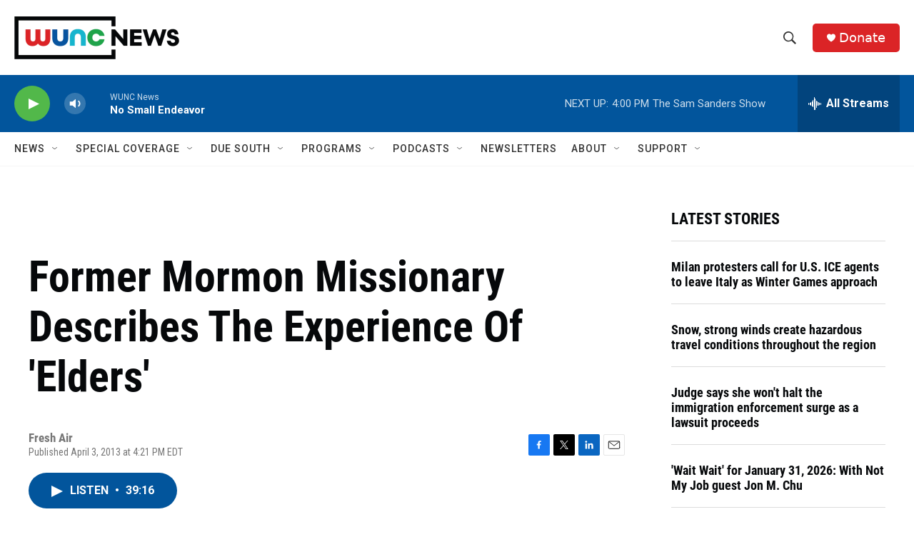

--- FILE ---
content_type: text/html; charset=utf-8
request_url: https://www.google.com/recaptcha/api2/aframe
body_size: 184
content:
<!DOCTYPE HTML><html><head><meta http-equiv="content-type" content="text/html; charset=UTF-8"></head><body><script nonce="S--oc4OwkJumzxwJRt_QoA">/** Anti-fraud and anti-abuse applications only. See google.com/recaptcha */ try{var clients={'sodar':'https://pagead2.googlesyndication.com/pagead/sodar?'};window.addEventListener("message",function(a){try{if(a.source===window.parent){var b=JSON.parse(a.data);var c=clients[b['id']];if(c){var d=document.createElement('img');d.src=c+b['params']+'&rc='+(localStorage.getItem("rc::a")?sessionStorage.getItem("rc::b"):"");window.document.body.appendChild(d);sessionStorage.setItem("rc::e",parseInt(sessionStorage.getItem("rc::e")||0)+1);localStorage.setItem("rc::h",'1769892537495');}}}catch(b){}});window.parent.postMessage("_grecaptcha_ready", "*");}catch(b){}</script></body></html>